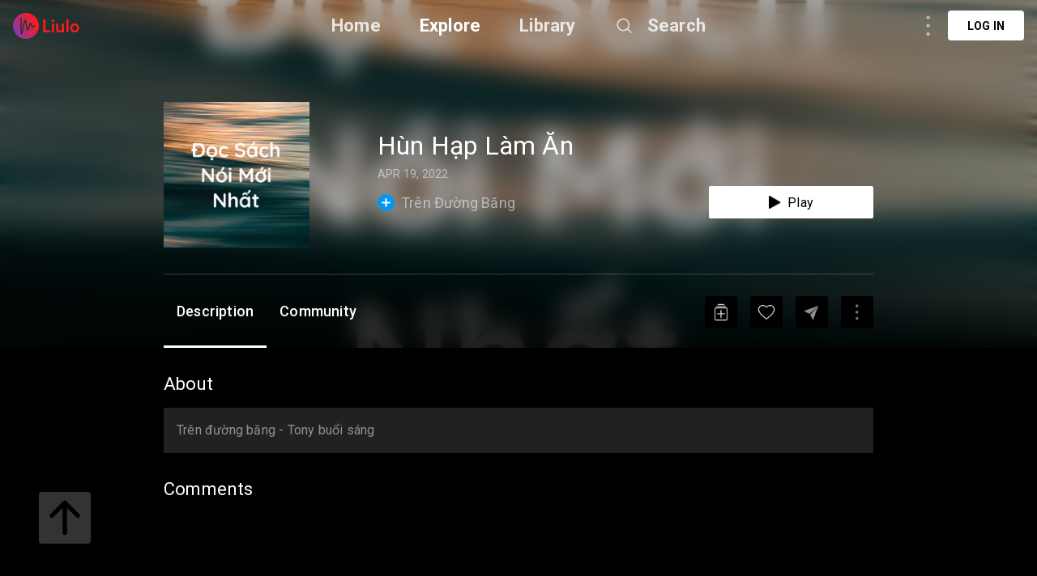

--- FILE ---
content_type: text/html; charset=utf-8
request_url: https://liulo.fm/zh/podcast/tren-duong-bang-hun-hap-lam-an-tony-buoi-sang-podcast-pd6282fed69243db0ef50fc065
body_size: 9143
content:
<!doctype html>
<html data-n-head-ssr lang="zh" data-n-head="%7B%22lang%22:%7B%22ssr%22:%22zh%22%7D%7D">
<head >
  <title>Trên Đường Băng - Hùn Hạp Làm Ăn - Tony Buổi Sáng podcast | Podcast | Liulo.fm - Podcast &amp; Audio Platform</title><meta data-n-head="ssr" charset="utf-8"><meta data-n-head="ssr" name="viewport" content="width=device-width, initial-scale=1, user-scalable=no"><meta data-n-head="ssr" name="msapplication-TileColor" content="#da532c"><meta data-n-head="ssr" name="theme-color" content="#ffffff"><meta data-n-head="ssr" name="format-detection" content="telephone=no"><meta data-n-head="ssr" data-hid="og:site_name" name="og:site_name" content="Liulo.fm - Podcast &amp; Audio Platform"><meta data-n-head="ssr" data-hid="i18n-og" property="og:locale" content="zh"><meta data-n-head="ssr" data-hid="i18n-og-alt-en" property="og:locale:alternate" content="en"><meta data-n-head="ssr" data-hid="i18n-og-alt-es" property="og:locale:alternate" content="es"><meta data-n-head="ssr" data-hid="i18n-og-alt-fr" property="og:locale:alternate" content="fr"><meta data-n-head="ssr" data-hid="i18n-og-alt-pt" property="og:locale:alternate" content="pt"><meta data-n-head="ssr" data-hid="i18n-og-alt-de" property="og:locale:alternate" content="de"><meta data-n-head="ssr" data-hid="i18n-og-alt-no" property="og:locale:alternate" content="no"><meta data-n-head="ssr" data-hid="i18n-og-alt-fi" property="og:locale:alternate" content="fi"><meta data-n-head="ssr" data-hid="i18n-og-alt-da" property="og:locale:alternate" content="da"><meta data-n-head="ssr" data-hid="i18n-og-alt-ru" property="og:locale:alternate" content="ru"><meta data-n-head="ssr" data-hid="i18n-og-alt-tr" property="og:locale:alternate" content="tr"><meta data-n-head="ssr" data-hid="i18n-og-alt-ja" property="og:locale:alternate" content="ja"><meta data-n-head="ssr" data-hid="i18n-og-alt-nl" property="og:locale:alternate" content="nl"><meta data-n-head="ssr" data-hid="i18n-og-alt-it" property="og:locale:alternate" content="it"><meta data-n-head="ssr" data-hid="i18n-og-alt-hi" property="og:locale:alternate" content="hi"><meta data-n-head="ssr" data-hid="i18n-og-alt-id" property="og:locale:alternate" content="id"><meta data-n-head="ssr" data-hid="i18n-og-alt-pl" property="og:locale:alternate" content="pl"><meta data-n-head="ssr" data-hid="i18n-og-alt-sv" property="og:locale:alternate" content="sv"><meta data-n-head="ssr" data-hid="keywords" name="keywords" content="best Trên Đường Băng podcast, Trên Đường Băng podcast, top Trên Đường Băng podcast, podcast for Trên Đường Băng, Trên Đường Băng podcast online, Trên Đường Băng podcast daily, listen to Trên Đường Băng, podcast for Trên Đường Băng"><meta data-n-head="ssr" data-hid="description" name="description" content="Listen to Trên Đường Băng - Hùn Hạp Làm Ăn - Tony Buổi Sáng podcast podcast online free. Download best Trên Đường Băng - Tony Buổi Sáng podcast podcast full mp3. Trên đường băng - Tony buổi sáng"><meta data-n-head="ssr" data-hid="og:title" name="og:title" content="Trên Đường Băng - Hùn Hạp Làm Ăn - Tony Buổi Sáng podcast | Podcast | Liulo.fm - Podcast &amp; Audio Platform"><meta data-n-head="ssr" data-hid="og:description" name="og:description" content="Listen to Trên Đường Băng - Hùn Hạp Làm Ăn - Tony Buổi Sáng podcast podcast online free. Download best Trên Đường Băng - Tony Buổi Sáng podcast podcast full mp3. Trên đường băng - Tony buổi sáng"><meta data-n-head="ssr" data-hid="og:type" name="og:type" content="article"><meta data-n-head="ssr" data-hid="og:image" property="og:image" content="https://d3t3ozftmdmh3i.cloudfront.net/production/podcast_uploaded_nologo400/15562342/15562342-1622366629576-aaa1ade9a582c.jpg"><base href="/"><link data-n-head="ssr" rel="shortcut icon" type="image/x-icon" href="/favicon.ico"><link data-n-head="ssr" rel="apple-touch-icon" sizes="180x180" href="/favicons/apple-touch-icon.png"><link data-n-head="ssr" rel="icon" type="image/png" sizes="32x32" href="/favicons/favicon-32x32.png"><link data-n-head="ssr" rel="icon" type="image/png" sizes="16x16" href="/favicons/favicon-16x16.png"><link data-n-head="ssr" rel="manifest" href="/favicons/site.webmanifest"><link data-n-head="ssr" rel="mask-icon" href="/favicons/safari-pinned-tab.svg" color="#5bbad5"><link data-n-head="ssr" data-hid="i18n-alt-en" rel="alternate" href="https://liulo.fm/podcast/tren-duong-bang-hun-hap-lam-an-tony-buoi-sang-podcast-pd6282fed69243db0ef50fc065" hreflang="en"><link data-n-head="ssr" data-hid="i18n-alt-es" rel="alternate" href="https://liulo.fm/es/podcast/tren-duong-bang-hun-hap-lam-an-tony-buoi-sang-podcast-pd6282fed69243db0ef50fc065" hreflang="es"><link data-n-head="ssr" data-hid="i18n-alt-fr" rel="alternate" href="https://liulo.fm/fr/podcast/tren-duong-bang-hun-hap-lam-an-tony-buoi-sang-podcast-pd6282fed69243db0ef50fc065" hreflang="fr"><link data-n-head="ssr" data-hid="i18n-alt-pt" rel="alternate" href="https://liulo.fm/pt/podcast/tren-duong-bang-hun-hap-lam-an-tony-buoi-sang-podcast-pd6282fed69243db0ef50fc065" hreflang="pt"><link data-n-head="ssr" data-hid="i18n-alt-de" rel="alternate" href="https://liulo.fm/de/podcast/tren-duong-bang-hun-hap-lam-an-tony-buoi-sang-podcast-pd6282fed69243db0ef50fc065" hreflang="de"><link data-n-head="ssr" data-hid="i18n-alt-no" rel="alternate" href="https://liulo.fm/no/podcast/tren-duong-bang-hun-hap-lam-an-tony-buoi-sang-podcast-pd6282fed69243db0ef50fc065" hreflang="no"><link data-n-head="ssr" data-hid="i18n-alt-fi" rel="alternate" href="https://liulo.fm/fi/podcast/tren-duong-bang-hun-hap-lam-an-tony-buoi-sang-podcast-pd6282fed69243db0ef50fc065" hreflang="fi"><link data-n-head="ssr" data-hid="i18n-alt-da" rel="alternate" href="https://liulo.fm/da/podcast/tren-duong-bang-hun-hap-lam-an-tony-buoi-sang-podcast-pd6282fed69243db0ef50fc065" hreflang="da"><link data-n-head="ssr" data-hid="i18n-alt-ru" rel="alternate" href="https://liulo.fm/ru/podcast/tren-duong-bang-hun-hap-lam-an-tony-buoi-sang-podcast-pd6282fed69243db0ef50fc065" hreflang="ru"><link data-n-head="ssr" data-hid="i18n-alt-tr" rel="alternate" href="https://liulo.fm/tr/podcast/tren-duong-bang-hun-hap-lam-an-tony-buoi-sang-podcast-pd6282fed69243db0ef50fc065" hreflang="tr"><link data-n-head="ssr" data-hid="i18n-alt-ja" rel="alternate" href="https://liulo.fm/ja/podcast/tren-duong-bang-hun-hap-lam-an-tony-buoi-sang-podcast-pd6282fed69243db0ef50fc065" hreflang="ja"><link data-n-head="ssr" data-hid="i18n-alt-nl" rel="alternate" href="https://liulo.fm/nl/podcast/tren-duong-bang-hun-hap-lam-an-tony-buoi-sang-podcast-pd6282fed69243db0ef50fc065" hreflang="nl"><link data-n-head="ssr" data-hid="i18n-alt-it" rel="alternate" href="https://liulo.fm/it/podcast/tren-duong-bang-hun-hap-lam-an-tony-buoi-sang-podcast-pd6282fed69243db0ef50fc065" hreflang="it"><link data-n-head="ssr" data-hid="i18n-alt-zh" rel="alternate" href="https://liulo.fm/zh/podcast/tren-duong-bang-hun-hap-lam-an-tony-buoi-sang-podcast-pd6282fed69243db0ef50fc065" hreflang="zh"><link data-n-head="ssr" data-hid="i18n-alt-hi" rel="alternate" href="https://liulo.fm/hi/podcast/tren-duong-bang-hun-hap-lam-an-tony-buoi-sang-podcast-pd6282fed69243db0ef50fc065" hreflang="hi"><link data-n-head="ssr" data-hid="i18n-alt-id" rel="alternate" href="https://liulo.fm/id/podcast/tren-duong-bang-hun-hap-lam-an-tony-buoi-sang-podcast-pd6282fed69243db0ef50fc065" hreflang="id"><link data-n-head="ssr" data-hid="i18n-alt-pl" rel="alternate" href="https://liulo.fm/pl/podcast/tren-duong-bang-hun-hap-lam-an-tony-buoi-sang-podcast-pd6282fed69243db0ef50fc065" hreflang="pl"><link data-n-head="ssr" data-hid="i18n-alt-sv" rel="alternate" href="https://liulo.fm/sv/podcast/tren-duong-bang-hun-hap-lam-an-tony-buoi-sang-podcast-pd6282fed69243db0ef50fc065" hreflang="sv"><link data-n-head="ssr" data-hid="i18n-xd" rel="alternate" href="https://liulo.fm/podcast/tren-duong-bang-hun-hap-lam-an-tony-buoi-sang-podcast-pd6282fed69243db0ef50fc065" hreflang="x-default"><script data-n-head="ssr" type="application/ld+json">{"@context":"http://schema.org","@type":"PodcastEpisode","@id":"https://liulo.fm/zh/podcast/tren-duong-bang-hun-hap-lam-an-tony-buoi-sang-podcast-pd6282fed69243db0ef50fc065","accessMode":"auditory","genre":"PODCAST","description":"Trên đường băng - Tony buổi sáng","identifier":"https://anchor.fm/s/5d5ad658/podcast/play/50787247/https%3A%2F%2Fd3ctxlq1ktw2nl.cloudfront.net%2Fstaging%2F2022-3-19%2F260489826-44100-2-d4c16441dd411.m4a","image":"https://d3t3ozftmdmh3i.cloudfront.net/production/podcast_uploaded_nologo400/15562342/15562342-1622366629576-aaa1ade9a582c.jpg","name":"Hùn Hạp Làm Ăn","url":"https://liulo.fm/zh/podcast/tren-duong-bang-hun-hap-lam-an-tony-buoi-sang-podcast-pd6282fed69243db0ef50fc065","partOfSeries":{"@type":"PodcastSeries","@id":"https://liulo.fm/zh/show/tren-duong-bang-ch6282fed69243db0ef50fc05d","name":"Trên Đường Băng","url":"https://liulo.fm/zh/show/tren-duong-bang-ch6282fed69243db0ef50fc05d"},"actor":[{"@type":"Person","@id":"","name":"Tony Buổi Sáng podcast"}],"aggregateRating":{"@type":"AggregateRating","ratingValue":"4.4","ratingCount":75}}</script><link rel="preload" href="/liulo-assets/runtime.30.js?v=70a364b" as="script"><link rel="preload" href="/liulo-assets/commons/app.13.js?v=525781f" as="script"><link rel="preload" href="/liulo-assets/styles.css/0.css?v=42fd492" as="style"><link rel="preload" href="/liulo-assets/styles.0.js?v=dcb1ed4" as="script"><link rel="preload" href="/liulo-assets/app.css/12.css?v=cd05303" as="style"><link rel="preload" href="/liulo-assets/app.12.js?v=2e2edd2" as="script"><link rel="stylesheet" href="/liulo-assets/styles.css/0.css?v=42fd492"><link rel="stylesheet" href="/liulo-assets/app.css/12.css?v=cd05303">
  <link rel="preconnect" href="https://fonts.googleapis.com">
  <link rel="preconnect" href="https://fonts.gstatic.com" crossorigin>
  <link href="https://fonts.googleapis.com/css2?family=Roboto:wght@300;400;500;700;900&display=swap" rel="stylesheet">
</head>
<body >
<div data-server-rendered="true" id="__liuloapp"><!----><div id="__layout"><div id="wrapper-page" element-loading-spinner="el-icon-loading" element-loading-background="rgba(0, 0, 0, 0.8)" class="w-full full-page"><div id="the-header" class="w-full z-[999] h-tw-16 fixed top-0 px-tw-4
  flex flex-row items-center justify-between border-b"><a href="/zh" class="nuxt-link-active"><img src="/icon-images/ic-logo-content.png" class="icon-image-liulo cursor-pointer h-tw-8 w-auto"></a> <div class="
    w-9/12
    max-w-tw-278-5
    absolute
    justify-center
    left-transform-center
    flex flex-row
    items-center
  "><div class="w-max flex flex-row items-center"><div class="mr-12"><a href="/zh" class="hover:text-white-default nuxt-link-active text-xl-22-26 font-bold text-white-80">Home</a></div> <div class="mr-12"><span><div role="tooltip" id="el-popover-5011" aria-hidden="true" class="el-popover el-popper popover-explore" style="width:undefinedpx;display:none;"><!----><div class="w-full p-tw-6"><div class="w-full"><h3 class="text-2xl text-white-default font-medium">PODCAST</h3> <div class="w-full flex flex-row flex-wrap mt-tw-4-5"><a href="/zh/podcast/arts-ca603864bf146d0000d20045d4" class="w-tw-max mb-tw-4 h-tw-9-5 px-tw-4-5 mr-tw-2 cate-podcast-item">Arts</a><a href="/zh/podcast/business-ca6038650d146d0000d20045db" class="w-tw-max mb-tw-4 h-tw-9-5 px-tw-4-5 mr-tw-2 cate-podcast-item">Business</a><a href="/zh/podcast/comedy-ca60386573146d0000d20045e2" class="w-tw-max mb-tw-4 h-tw-9-5 px-tw-4-5 mr-tw-2 cate-podcast-item">Comedy</a><a href="/zh/podcast/education-ca603865ab146d0000d20045e6" class="w-tw-max mb-tw-4 h-tw-9-5 px-tw-4-5 mr-tw-2 cate-podcast-item">Education</a><a href="/zh/podcast/fiction-ca6038661e146d0000d20045eb" class="w-tw-max mb-tw-4 h-tw-9-5 px-tw-4-5 mr-tw-2 cate-podcast-item">Fiction</a><a href="/zh/podcast/government-ca60386676146d0000d20045ef" class="w-tw-max mb-tw-4 h-tw-9-5 px-tw-4-5 mr-tw-2 cate-podcast-item">Government</a><a href="/zh/podcast/history-ca6038667b146d0000d20045f0" class="w-tw-max mb-tw-4 h-tw-9-5 px-tw-4-5 mr-tw-2 cate-podcast-item">History</a><a href="/zh/podcast/health-fitness-ca60386685146d0000d20045f1" class="w-tw-max mb-tw-4 h-tw-9-5 px-tw-4-5 mr-tw-2 cate-podcast-item">Health &amp; Fitness</a><a href="/zh/podcast/kids-family-ca603866dd146d0000d20045f8" class="w-tw-max mb-tw-4 h-tw-9-5 px-tw-4-5 mr-tw-2 cate-podcast-item">Kids &amp; Family</a><a href="/zh/podcast/leisure-ca60386732146d0000d20045fd" class="w-tw-max mb-tw-4 h-tw-9-5 px-tw-4-5 mr-tw-2 cate-podcast-item">Leisure</a><a href="/zh/podcast/music-ca60386799146d0000d2004606" class="w-tw-max mb-tw-4 h-tw-9-5 px-tw-4-5 mr-tw-2 cate-podcast-item">Music</a><a href="/zh/podcast/news-ca603867c4146d0000d200460a" class="w-tw-max mb-tw-4 h-tw-9-5 px-tw-4-5 mr-tw-2 cate-podcast-item">News</a><a href="/zh/podcast/religion-spirituality-ca6038682c146d0000d2004612" class="w-tw-max mb-tw-4 h-tw-9-5 px-tw-4-5 mr-tw-2 cate-podcast-item">Religion &amp; Spirituality</a><a href="/zh/podcast/science-ca60386874146d0000d200461a" class="w-tw-max mb-tw-4 h-tw-9-5 px-tw-4-5 mr-tw-2 cate-podcast-item">Science</a><a href="/zh/podcast/society-culture-ca60386ab6146d0000d2004624" class="w-tw-max mb-tw-4 h-tw-9-5 px-tw-4-5 mr-tw-2 cate-podcast-item">Society &amp; Culture</a><a href="/zh/podcast/sports-ca60386af8146d0000d200462a" class="w-tw-max mb-tw-4 h-tw-9-5 px-tw-4-5 mr-tw-2 cate-podcast-item">Sports</a><a href="/zh/podcast/technology-ca60386b9d146d0000d200463a" class="w-tw-max mb-tw-4 h-tw-9-5 px-tw-4-5 mr-tw-2 cate-podcast-item">Technology</a><a href="/zh/podcast/true-crime-ca60386ba8146d0000d200463b" class="w-tw-max mb-tw-4 h-tw-9-5 px-tw-4-5 mr-tw-2 cate-podcast-item">True Crime</a><a href="/zh/podcast/tv-film-ca60386bbe146d0000d200463c" class="w-tw-max mb-tw-4 h-tw-9-5 px-tw-4-5 mr-tw-2 cate-podcast-item">TV &amp; Film</a></div></div></div> </div><span class="el-popover__reference-wrapper"><span class="hover:text-white-default text-xl-22-26 cursor-pointe font-bold text-white-default">Explore</span></span></span></div> <div class="mr-12"><a href="/zh/library" class="hover:text-white-default text-xl-22-26 font-bold text-white-80">Library</a></div> <span><div role="tooltip" id="el-popover-1254" aria-hidden="true" class="el-popover el-popper liulo-popover-search-item" style="width:undefinedpx;display:none;"><!----> <div class="liulo-header-search"><div class="w-100 liulo-flex-row-align-center liulo-header-input"><img src="/icon-images/ic-arrow-back.png" class="icon-image-liulo cursor-pointer liulo-wh-24"> <div aria-haspopup="listbox" role="combobox" aria-owns="el-autocomplete-4862" class="el-autocomplete input-search"><div class="el-input el-input--suffix"><!----><input type="text" autocomplete="new-password" valueKey="name" popperClass="liulo-visibility-hidden" placeholder="Search podcast, RSS, audiobook" fetchSuggestions="function () { [native code] }" triggerOnFocus="true" debounce="300" placement="bottom-start" popperAppendToBody="true" class="el-input__inner"><!----><!----><!----><!----></div><div role="region" class="el-autocomplete-suggestion el-popper liulo-visibility-hidden" style="width:;display:none;"><div class="el-scrollbar"><div class="el-autocomplete-suggestion__wrap el-scrollbar__wrap el-scrollbar__wrap--hidden-default"><ul class="el-scrollbar__view el-autocomplete-suggestion__list"></ul></div><div class="el-scrollbar__bar is-horizontal"><div class="el-scrollbar__thumb" style="width:0;transform:translateX(0%);ms-transform:translateX(0%);webkit-transform:translateX(0%);"></div></div><div class="el-scrollbar__bar is-vertical"><div class="el-scrollbar__thumb" style="height:0;transform:translateY(0%);ms-transform:translateY(0%);webkit-transform:translateY(0%);"></div></div></div></div></div></div></div></div><span class="el-popover__reference-wrapper"><div class="flex flex-row items-center"><img src="https://liulo.fm/svgs/icon-search-header.svg" data-not-lazy="" alt="" class="icon-svg-item cursor-pointer w-tw-6 h-tw-6 mr-tw-4"> <span class="hover:text-white-default text-xl-22-26 font-bold text-white-80">Search</span></div></span></span></div></div> <!----></div> <div class="w-full"><div><div first-items="" class="liulo-podcast-detail"><div class="liulo-info-podcast"><div class="liulo-bg-blur"><div class="liulo-bg-image"><img data-src="https://d3t3ozftmdmh3i.cloudfront.net/production/podcast_uploaded_nologo400/15562342/15562342-1622366629576-aaa1ade9a582c.jpg" src="https://liulo.fm/icon-images/icon-loading-33.png" class="object-cover liulo-bg-image"></div> <div class="liulo-bg-blur-1"></div> <div class="liulo-bg-gradient"></div></div> <div class="contain-info"><div class="d-flex-r contain-info-image"><div class="w-tw-60 h-tw-60"><img data-src="https://d3t3ozftmdmh3i.cloudfront.net/production/podcast_uploaded_nologo400/15562342/15562342-1622366629576-aaa1ade9a582c.jpg" src="https://liulo.fm/icon-images/icon-loading-33.png" class="object-cover contain-image"></div> <div class="info-detail w-full"><span class="liulo-t-ellipsis-3 w-4/5 title-podcast">Hùn Hạp Làm Ăn</span> <div class="d-flex-r liulo-mt-8"><!----> <!----> <span class="text-time">APR 19, 2022</span></div> <div class="d-flex-r-a-center-j-between liulo-mt-6"><div class="d-flex-r icon-text-channel"><span class="icon-liulo mr-tw-2"><svg width="21" height="21" viewBox="0 0 21 21" fill="none" xmlns="http://www.w3.org/2000/svg"> <circle cx="10.5" cy="10.5" r="10.5" fill="#0295F4"/> <rect x="9.58203" y="5" width="1.83333" height="11" rx="0.916666" fill="white"/> <rect x="16" y="9.58334" width="1.83333" height="11" rx="0.916667" transform="rotate(90 16 9.58334)" fill="white"/> </svg></span> <a href="/zh/show/tren-duong-bang-ch6282fed69243db0ef50fc05d"><span class="title-channel liulo-t-ellipsis-1">Trên Đường Băng</span></a></div> <div class="w-tw-52 h-tw-10 rounded-sm bg-white-default
  flex flex-row items-center justify-center cursor-pointer"><img src="/icon-images/icon-play-black.png" alt="" class="cursor-pointer w-auto h-tw-4 mr-tw-2"> <span class="text-base-16-19 text-black-default">Play</span></div></div></div></div> <div class="contain-time !mt-tw-8 !h-tw-1"><div class="time-duration"><div class="time-process" style="width:0%;"></div></div></div> <div class="contain-action-podcast d-flex-r-a-center-j-between"><div class="d-flex-r-a-center contain-des"><span class="text-description">Description</span> <span class="text-description">Community</span></div> <div class="d-flex-r-a-center"><div class="contain-icon liulo-ml-16"><img src="/icon-images/ic-add-my-list.png" class="icon-image-liulo cursor-pointer"></div> <div class="contain-icon liulo-ml-16"><img src="/icon-images/ic-heart.png" class="icon-image-liulo cursor-pointer"></div> <div class="contain-icon liulo-ml-16 liulo-mr-16"><img src="/icon-images/ic-share.png" class="icon-image-liulo cursor-pointer"></div> <span class="liulo-el-popover"><div role="tooltip" id="el-popover-6943" aria-hidden="true" class="el-popover el-popper liulo-el-popper" style="width:undefinedpx;display:none;"><!----> <!----></div><span class="el-popover__reference-wrapper"><div class="liulo-wh-40 contain-icon liulo-d-grid-center"><img src="/icon-images/ic-three-dot.png" class="icon-image-liulo cursor-pointer liulo-wh-24"></div></span></span></div></div></div></div> <div class="liulo-content-podcast"><div class="contain-description"><span class="title-content">About</span> <div id="description" class="contain-content description-podcast"><div class="w-full" style="max-height:144px;overflow:hidden;"><div class="w-full"><div class="break-word text-base text-white-50"><p>Trên đường băng - Tony buổi sáng</p></div></div></div></div> <div class="contain-episode-comment"><div id="community" class="contain-comment d-flex-c"><span class="title-content">Comments</span> <div class="container-comment"><div data-href="" data-width="100%" data-numposts="5" class="fb-comments"></div></div></div></div></div></div></div> <a href="https://liulo.fm/podcast/tren-duong-bang-hun-hap-lam-an-tony-buoi-sang-podcast-pd6282fed69243db0ef50fc065" class="hidden">Trên Đường Băng - Hùn Hạp Làm Ăn - Tony Buổi Sáng podcast | Podcast | Liulo.fm - Podcast &amp; Audio Platform</a><a href="https://liulo.fm/es/podcast/tren-duong-bang-hun-hap-lam-an-tony-buoi-sang-podcast-pd6282fed69243db0ef50fc065" class="hidden">Trên Đường Băng - Hùn Hạp Làm Ăn - Tony Buổi Sáng podcast | Podcast | Liulo.fm - Podcast &amp; Audio Platform</a><a href="https://liulo.fm/fr/podcast/tren-duong-bang-hun-hap-lam-an-tony-buoi-sang-podcast-pd6282fed69243db0ef50fc065" class="hidden">Trên Đường Băng - Hùn Hạp Làm Ăn - Tony Buổi Sáng podcast | Podcast | Liulo.fm - Podcast &amp; Audio Platform</a><a href="https://liulo.fm/pt/podcast/tren-duong-bang-hun-hap-lam-an-tony-buoi-sang-podcast-pd6282fed69243db0ef50fc065" class="hidden">Trên Đường Băng - Hùn Hạp Làm Ăn - Tony Buổi Sáng podcast | Podcast | Liulo.fm - Podcast &amp; Audio Platform</a><a href="https://liulo.fm/de/podcast/tren-duong-bang-hun-hap-lam-an-tony-buoi-sang-podcast-pd6282fed69243db0ef50fc065" class="hidden">Trên Đường Băng - Hùn Hạp Làm Ăn - Tony Buổi Sáng podcast | Podcast | Liulo.fm - Podcast &amp; Audio Platform</a><a href="https://liulo.fm/no/podcast/tren-duong-bang-hun-hap-lam-an-tony-buoi-sang-podcast-pd6282fed69243db0ef50fc065" class="hidden">Trên Đường Băng - Hùn Hạp Làm Ăn - Tony Buổi Sáng podcast | Podcast | Liulo.fm - Podcast &amp; Audio Platform</a><a href="https://liulo.fm/fi/podcast/tren-duong-bang-hun-hap-lam-an-tony-buoi-sang-podcast-pd6282fed69243db0ef50fc065" class="hidden">Trên Đường Băng - Hùn Hạp Làm Ăn - Tony Buổi Sáng podcast | Podcast | Liulo.fm - Podcast &amp; Audio Platform</a><a href="https://liulo.fm/da/podcast/tren-duong-bang-hun-hap-lam-an-tony-buoi-sang-podcast-pd6282fed69243db0ef50fc065" class="hidden">Trên Đường Băng - Hùn Hạp Làm Ăn - Tony Buổi Sáng podcast | Podcast | Liulo.fm - Podcast &amp; Audio Platform</a><a href="https://liulo.fm/ru/podcast/tren-duong-bang-hun-hap-lam-an-tony-buoi-sang-podcast-pd6282fed69243db0ef50fc065" class="hidden">Trên Đường Băng - Hùn Hạp Làm Ăn - Tony Buổi Sáng podcast | Podcast | Liulo.fm - Podcast &amp; Audio Platform</a><a href="https://liulo.fm/tr/podcast/tren-duong-bang-hun-hap-lam-an-tony-buoi-sang-podcast-pd6282fed69243db0ef50fc065" class="hidden">Trên Đường Băng - Hùn Hạp Làm Ăn - Tony Buổi Sáng podcast | Podcast | Liulo.fm - Podcast &amp; Audio Platform</a><a href="https://liulo.fm/ja/podcast/tren-duong-bang-hun-hap-lam-an-tony-buoi-sang-podcast-pd6282fed69243db0ef50fc065" class="hidden">Trên Đường Băng - Hùn Hạp Làm Ăn - Tony Buổi Sáng podcast | Podcast | Liulo.fm - Podcast &amp; Audio Platform</a><a href="https://liulo.fm/nl/podcast/tren-duong-bang-hun-hap-lam-an-tony-buoi-sang-podcast-pd6282fed69243db0ef50fc065" class="hidden">Trên Đường Băng - Hùn Hạp Làm Ăn - Tony Buổi Sáng podcast | Podcast | Liulo.fm - Podcast &amp; Audio Platform</a><a href="https://liulo.fm/it/podcast/tren-duong-bang-hun-hap-lam-an-tony-buoi-sang-podcast-pd6282fed69243db0ef50fc065" class="hidden">Trên Đường Băng - Hùn Hạp Làm Ăn - Tony Buổi Sáng podcast | Podcast | Liulo.fm - Podcast &amp; Audio Platform</a><a href="https://liulo.fm/hi/podcast/tren-duong-bang-hun-hap-lam-an-tony-buoi-sang-podcast-pd6282fed69243db0ef50fc065" class="hidden">Trên Đường Băng - Hùn Hạp Làm Ăn - Tony Buổi Sáng podcast | Podcast | Liulo.fm - Podcast &amp; Audio Platform</a><a href="https://liulo.fm/id/podcast/tren-duong-bang-hun-hap-lam-an-tony-buoi-sang-podcast-pd6282fed69243db0ef50fc065" class="hidden">Trên Đường Băng - Hùn Hạp Làm Ăn - Tony Buổi Sáng podcast | Podcast | Liulo.fm - Podcast &amp; Audio Platform</a><a href="https://liulo.fm/pl/podcast/tren-duong-bang-hun-hap-lam-an-tony-buoi-sang-podcast-pd6282fed69243db0ef50fc065" class="hidden">Trên Đường Băng - Hùn Hạp Làm Ăn - Tony Buổi Sáng podcast | Podcast | Liulo.fm - Podcast &amp; Audio Platform</a><a href="https://liulo.fm/sv/podcast/tren-duong-bang-hun-hap-lam-an-tony-buoi-sang-podcast-pd6282fed69243db0ef50fc065" class="hidden">Trên Đường Băng - Hùn Hạp Làm Ăn - Tony Buổi Sáng podcast | Podcast | Liulo.fm - Podcast &amp; Audio Platform</a></div></div> <!----> <!----> <div class="fixed left-tw-12 w-tw-16 h-tw-16 bottom-tw-12"><img src="https://liulo.fm/svgs/btn-go-to-top.svg" data-not-lazy="" alt="" class="icon-svg-item cursor-pointer w-full h-full"></div> <div class="el-dialog__wrapper" style="display:none;"><div role="dialog" aria-modal="true" aria-label="dialog" class="el-dialog pick-package-popup" style="margin-top:15vh;width:500px;"><div class="el-dialog__header"><span class="el-dialog__title"></span><!----></div><!----><!----></div></div></div></div></div><script>window.__LIULOAPP__=(function(a,b,c,d,e,f,g,h,i,j,k,l,m,n,o,p,q,r,s,t,u,v,w,x){return {layout:i,data:[{typePage:"pd",dataSite:{id:"6282fed69243db0ef50fc065",title:"Hùn Hạp Làm Ăn",description:"\u003Cp\u003ETrên đường băng - Tony buổi sáng\u003C\u002Fp\u003E",image:"https:\u002F\u002Fd3t3ozftmdmh3i.cloudfront.net\u002Fproduction\u002Fpodcast_uploaded_nologo400\u002F15562342\u002F15562342-1622366629576-aaa1ade9a582c.jpg",rank:l,sorder:l,type:b,origin_type:b,seo_url:"https:\u002F\u002Fliulo.fm\u002Fpodcast\u002Ftren-duong-bang-hun-hap-lam-an-tony-buoi-sang-podcast-pd6282fed69243db0ef50fc065",category:"60386492146d0000d20045d3,603864bf146d0000d20045d4,603864c9146d0000d20045d5",category_text:[{_id:m,title:n},{_id:o,title:p},{_id:q,title:r}],extra_info:{published_date:"2022-04-19",publish_time:"APR 19, 2022",language:["vi"],dynamic_link:s,link_share:"https:\u002F\u002Fwww.facebook.com\u002Fsharer\u002Fsharer.php?u=https%3A%2F%2Fliulo.fm%2Fpodcast%2Fhun-hap-lam-an-pd6282fed69243db0ef50fc065",link_stream:j,link_download:j,time_position:g,time_duration:t,ep_type:"full",is_vip:d,has_permission:h,is_explicit:d,is_downloaded:d,is_favorite:d,is_save:d,is_listened:d,buy_package:d,buy_retail:d,retail_info:a,ep_number:g},channel_info:{id:"6282fed69243db0ef50fc05d",title:"Trên Đường Băng",image:"https:\u002F\u002Fd3t3ozftmdmh3i.cloudfront.net\u002Fproduction\u002Fpodcast_uploaded_nologo\u002F15562342\u002F15562342-1650424987790-d1105df7c60cb.jpg",is_subscribe:d,is_member:d,author:"Tony Buổi Sáng podcast",author_code:f,author_id:f,intro:"Tony Buổi Sáng podcast https:\u002F\u002Fbit.ly\u002Ftnbsapp",seo_url:"https:\u002F\u002Fliulo.fm\u002Fshow\u002Ftren-duong-bang-ch6282fed69243db0ef50fc05d"},list_ep:[],recent_play:{ep_id:f,ep_name:f,part_id:f,part_name:f,link_stream:j,time_position:g,time_duration:t,is_listened:d},comment_count:g,like_count:g},firstItems:[],titlePageChunk:"Trên Đường Băng - Hùn Hạp Làm Ăn - Tony Buổi Sáng podcast | Podcast | Liulo.fm - Podcast & Audio Platform",nameCateParent:u,nameCatePrimary:u}],fetch:{},error:a,state:{layoutComponent:"layout-web-default",isDeviceWeb:h,isDisplayPopupHome:d,typePopupHome:v,typeDropdownProfile:v,locationCurrent:"VN",isShowPopupExplore:d,isShowPopupAuth:d,typeAuth:w,typeAuthHistory:w,codeCountry:x,liuloToken:f,account:g,account_type:g,isAuthenticate:d,titleCategoryCurrent:f,idCategoryCurrent:f,isDisplaySearch:d,otpVerifier:a,isUserVerified:d,countryCode:x,accessToken:f,refreshToken:f,accountInfo:a,isShowDropdownProfile:d,isShowDropdownExplore:d,isShowDropdownCategory:d,channelMember:{channel_name:f,duration:f,payment:f,status:f},isLocationPopup:d,isShowPlayerCommon:h,podcastPlayingNow:a,isPlayPodcastNow:d,isShowModalPodcast:d,podcastPlayNext:a,podcastPlaying:a,speedPlayerCurrent:e,podcastQueue:[],statusRepeatCurrent:k,fullscreenLoading:d,layoutName:"desktop-default",categories:[{id:m,title:n,childs:[{id:o,title:p,childs:[{id:q,title:r,childs:[],type:b,type_ui:a,level:c,parent:a,seo_url:"https:\u002F\u002Fliulo.fm\u002Fpodcast\u002Fbooks-ca603864c9146d0000d20045d5"},{id:"603864d2146d0000d20045d6",title:"Design",childs:[],type:b,type_ui:a,level:c,parent:a,seo_url:"https:\u002F\u002Fliulo.fm\u002Fpodcast\u002Fdesign-ca603864d2146d0000d20045d6"},{id:"603864df146d0000d20045d7",title:"Fashion & Beauty",childs:[],type:b,type_ui:b,level:c,parent:a,seo_url:"https:\u002F\u002Fliulo.fm\u002Fpodcast\u002Ffashion-beauty-ca603864df146d0000d20045d7"},{id:"603864e9146d0000d20045d8",title:"Food",childs:[],type:b,type_ui:a,level:c,parent:a,seo_url:"https:\u002F\u002Fliulo.fm\u002Fpodcast\u002Ffood-ca603864e9146d0000d20045d8"},{id:"603864f2146d0000d20045d9",title:"Performing Arts",childs:[],type:b,type_ui:a,level:c,parent:a,seo_url:"https:\u002F\u002Fliulo.fm\u002Fpodcast\u002Fperforming-arts-ca603864f2146d0000d20045d9"},{id:"60386504146d0000d20045da",title:"Visual Arts",childs:[],type:b,type_ui:a,level:c,parent:a,seo_url:"https:\u002F\u002Fliulo.fm\u002Fpodcast\u002Fvisual-arts-ca60386504146d0000d20045da"}],type:b,type_ui:a,level:e,parent:a,seo_url:"https:\u002F\u002Fliulo.fm\u002Fpodcast\u002Farts-ca603864bf146d0000d20045d4"},{id:"6038650d146d0000d20045db",title:"Business",childs:[{id:"6038651d146d0000d20045dc",title:"Careers",childs:[],type:b,type_ui:b,level:c,parent:a,seo_url:"https:\u002F\u002Fliulo.fm\u002Fpodcast\u002Fcareers-ca6038651d146d0000d20045dc"},{id:"60386529146d0000d20045dd",title:"Entrepreneurship",childs:[],type:b,type_ui:a,level:c,parent:a,seo_url:"https:\u002F\u002Fliulo.fm\u002Fpodcast\u002Fentrepreneurship-ca60386529146d0000d20045dd"},{id:"60386532146d0000d20045de",title:"Investing",childs:[],type:b,type_ui:a,level:c,parent:a,seo_url:"https:\u002F\u002Fliulo.fm\u002Fpodcast\u002Finvesting-ca60386532146d0000d20045de"},{id:"60386546146d0000d20045df",title:"Management",childs:[],type:b,type_ui:a,level:c,parent:a,seo_url:"https:\u002F\u002Fliulo.fm\u002Fpodcast\u002Fmanagement-ca60386546146d0000d20045df"},{id:"60386551146d0000d20045e0",title:"Marketing",childs:[],type:b,type_ui:a,level:c,parent:a,seo_url:"https:\u002F\u002Fliulo.fm\u002Fpodcast\u002Fmarketing-ca60386551146d0000d20045e0"},{id:"6038655c146d0000d20045e1",title:"Non-Profit",childs:[],type:b,type_ui:a,level:c,parent:a,seo_url:"https:\u002F\u002Fliulo.fm\u002Fpodcast\u002Fnon-profit-ca6038655c146d0000d20045e1"}],type:b,type_ui:b,level:e,parent:a,seo_url:"https:\u002F\u002Fliulo.fm\u002Fpodcast\u002Fbusiness-ca6038650d146d0000d20045db"},{id:"60386573146d0000d20045e2",title:"Comedy",childs:[{id:"60386588146d0000d20045e3",title:"Comedy Interviews",childs:[],type:b,type_ui:a,level:c,parent:a,seo_url:"https:\u002F\u002Fliulo.fm\u002Fpodcast\u002Fcomedy-interviews-ca60386588146d0000d20045e3"},{id:"60386598146d0000d20045e4",title:"Improv",childs:[],type:b,type_ui:a,level:c,parent:a,seo_url:"https:\u002F\u002Fliulo.fm\u002Fpodcast\u002Fimprov-ca60386598146d0000d20045e4"},{id:"603865a3146d0000d20045e5",title:"Stand-Up",childs:[],type:b,type_ui:a,level:c,parent:a,seo_url:"https:\u002F\u002Fliulo.fm\u002Fpodcast\u002Fstand-up-ca603865a3146d0000d20045e5"}],type:b,type_ui:a,level:e,parent:a,seo_url:"https:\u002F\u002Fliulo.fm\u002Fpodcast\u002Fcomedy-ca60386573146d0000d20045e2"},{id:"603865ab146d0000d20045e6",title:"Education",childs:[{id:"603865b5146d0000d20045e7",title:"Courses",childs:[],type:b,type_ui:a,level:c,parent:a,seo_url:"https:\u002F\u002Fliulo.fm\u002Fpodcast\u002Fcourses-ca603865b5146d0000d20045e7"},{id:"603865f5146d0000d20045e8",title:"How To",childs:[],type:b,type_ui:a,level:c,parent:a,seo_url:"https:\u002F\u002Fliulo.fm\u002Fpodcast\u002Fhow-to-ca603865f5146d0000d20045e8"},{id:"60386604146d0000d20045e9",title:"Language Learning",childs:[],type:b,type_ui:a,level:c,parent:a,seo_url:"https:\u002F\u002Fliulo.fm\u002Fpodcast\u002Flanguage-learning-ca60386604146d0000d20045e9"},{id:"60386610146d0000d20045ea",title:"Self-Improvement",childs:[],type:b,type_ui:a,level:c,parent:a,seo_url:"https:\u002F\u002Fliulo.fm\u002Fpodcast\u002Fself-improvement-ca60386610146d0000d20045ea"}],type:b,type_ui:a,level:e,parent:a,seo_url:"https:\u002F\u002Fliulo.fm\u002Fpodcast\u002Feducation-ca603865ab146d0000d20045e6"},{id:"6038661e146d0000d20045eb",title:"Fiction",childs:[{id:"6038664d146d0000d20045ec",title:"Comedy Fiction",childs:[],type:b,type_ui:a,level:c,parent:a,seo_url:"https:\u002F\u002Fliulo.fm\u002Fpodcast\u002Fcomedy-fiction-ca6038664d146d0000d20045ec"},{id:"60386659146d0000d20045ed",title:"Drama",childs:[],type:b,type_ui:a,level:c,parent:a,seo_url:"https:\u002F\u002Fliulo.fm\u002Fpodcast\u002Fdrama-ca60386659146d0000d20045ed"},{id:"6038666c146d0000d20045ee",title:"Science Fiction",childs:[],type:b,type_ui:a,level:c,parent:a,seo_url:"https:\u002F\u002Fliulo.fm\u002Fpodcast\u002Fscience-fiction-ca6038666c146d0000d20045ee"}],type:b,type_ui:a,level:e,parent:a,seo_url:"https:\u002F\u002Fliulo.fm\u002Fpodcast\u002Ffiction-ca6038661e146d0000d20045eb"},{id:"60386676146d0000d20045ef",title:"Government",childs:[],type:b,type_ui:a,level:e,parent:a,seo_url:"https:\u002F\u002Fliulo.fm\u002Fpodcast\u002Fgovernment-ca60386676146d0000d20045ef"},{id:"6038667b146d0000d20045f0",title:"History",childs:[],type:b,type_ui:a,level:e,parent:a,seo_url:"https:\u002F\u002Fliulo.fm\u002Fpodcast\u002Fhistory-ca6038667b146d0000d20045f0"},{id:"60386685146d0000d20045f1",title:"Health & Fitness",childs:[{id:"60386696146d0000d20045f2",title:"Alternative Health",childs:[],type:b,type_ui:a,level:c,parent:a,seo_url:"https:\u002F\u002Fliulo.fm\u002Fpodcast\u002Falternative-health-ca60386696146d0000d20045f2"},{id:"603866a6146d0000d20045f3",title:"Fitness",childs:[],type:b,type_ui:a,level:c,parent:a,seo_url:"https:\u002F\u002Fliulo.fm\u002Fpodcast\u002Ffitness-ca603866a6146d0000d20045f3"},{id:"603866af146d0000d20045f4",title:"Medicine",childs:[],type:b,type_ui:a,level:c,parent:a,seo_url:"https:\u002F\u002Fliulo.fm\u002Fpodcast\u002Fmedicine-ca603866af146d0000d20045f4"},{id:"603866be146d0000d20045f5",title:"Mental Health",childs:[],type:b,type_ui:a,level:c,parent:a,seo_url:"https:\u002F\u002Fliulo.fm\u002Fpodcast\u002Fmental-health-ca603866be146d0000d20045f5"},{id:"603866c8146d0000d20045f6",title:"Nutrition",childs:[],type:b,type_ui:a,level:c,parent:a,seo_url:"https:\u002F\u002Fliulo.fm\u002Fpodcast\u002Fnutrition-ca603866c8146d0000d20045f6"},{id:"603866d5146d0000d20045f7",title:"Sexuality",childs:[],type:b,type_ui:a,level:c,parent:a,seo_url:"https:\u002F\u002Fliulo.fm\u002Fpodcast\u002Fsexuality-ca603866d5146d0000d20045f7"}],type:b,type_ui:a,level:e,parent:a,seo_url:"https:\u002F\u002Fliulo.fm\u002Fpodcast\u002Fhealth-fitness-ca60386685146d0000d20045f1"},{id:"603866dd146d0000d20045f8",title:"Kids & Family",childs:[{id:"603866e7146d0000d20045f9",title:"Education for Kids",childs:[],type:b,type_ui:a,level:c,parent:a,seo_url:"https:\u002F\u002Fliulo.fm\u002Fpodcast\u002Feducation-for-kids-ca603866e7146d0000d20045f9"},{id:"603866f0146d0000d20045fa",title:"Parenting",childs:[],type:b,type_ui:a,level:c,parent:a,seo_url:"https:\u002F\u002Fliulo.fm\u002Fpodcast\u002Fparenting-ca603866f0146d0000d20045fa"},{id:"603866fa146d0000d20045fb",title:"Pets & Animals",childs:[],type:b,type_ui:a,level:c,parent:a,seo_url:"https:\u002F\u002Fliulo.fm\u002Fpodcast\u002Fpets-animals-ca603866fa146d0000d20045fb"},{id:"60386704146d0000d20045fc",title:"Stories for Kids",childs:[],type:b,type_ui:a,level:c,parent:a,seo_url:"https:\u002F\u002Fliulo.fm\u002Fpodcast\u002Fstories-for-kids-ca60386704146d0000d20045fc"}],type:b,type_ui:a,level:e,parent:a,seo_url:"https:\u002F\u002Fliulo.fm\u002Fpodcast\u002Fkids-family-ca603866dd146d0000d20045f8"},{id:"60386732146d0000d20045fd",title:"Leisure",childs:[{id:"60386741146d0000d20045fe",title:"Animation & Manga",childs:[],type:b,type_ui:a,level:c,parent:a,seo_url:"https:\u002F\u002Fliulo.fm\u002Fpodcast\u002Fanimation-manga-ca60386741146d0000d20045fe"},{id:"6038674c146d0000d20045ff",title:"Automotive",childs:[],type:b,type_ui:a,level:c,parent:a,seo_url:"https:\u002F\u002Fliulo.fm\u002Fpodcast\u002Fautomotive-ca6038674c146d0000d20045ff"},{id:"60386757146d0000d2004600",title:"Aviation",childs:[],type:b,type_ui:a,level:c,parent:a,seo_url:"https:\u002F\u002Fliulo.fm\u002Fpodcast\u002Faviation-ca60386757146d0000d2004600"},{id:"60386762146d0000d2004601",title:"Crafts",childs:[],type:b,type_ui:a,level:c,parent:a,seo_url:"https:\u002F\u002Fliulo.fm\u002Fpodcast\u002Fcrafts-ca60386762146d0000d2004601"},{id:"6038676d146d0000d2004602",title:"Games",childs:[],type:b,type_ui:a,level:c,parent:a,seo_url:"https:\u002F\u002Fliulo.fm\u002Fpodcast\u002Fgames-ca6038676d146d0000d2004602"},{id:"6038677d146d0000d2004603",title:"Hobbies",childs:[],type:b,type_ui:a,level:c,parent:a,seo_url:"https:\u002F\u002Fliulo.fm\u002Fpodcast\u002Fhobbies-ca6038677d146d0000d2004603"},{id:"60386787146d0000d2004604",title:"Home & Garden",childs:[],type:b,type_ui:a,level:c,parent:a,seo_url:"https:\u002F\u002Fliulo.fm\u002Fpodcast\u002Fhome-garden-ca60386787146d0000d2004604"},{id:"60386792146d0000d2004605",title:"Video Games",childs:[],type:b,type_ui:a,level:c,parent:a,seo_url:"https:\u002F\u002Fliulo.fm\u002Fpodcast\u002Fvideo-games-ca60386792146d0000d2004605"}],type:b,type_ui:a,level:e,parent:a,seo_url:"https:\u002F\u002Fliulo.fm\u002Fpodcast\u002Fleisure-ca60386732146d0000d20045fd"},{id:"60386799146d0000d2004606",title:"Music",childs:[{id:"603867a7146d0000d2004607",title:"Music Commentary",childs:[],type:b,type_ui:a,level:c,parent:a,seo_url:"https:\u002F\u002Fliulo.fm\u002Fpodcast\u002Fmusic-commentary-ca603867a7146d0000d2004607"},{id:"603867b3146d0000d2004608",title:"Music History",childs:[],type:b,type_ui:a,level:c,parent:a,seo_url:"https:\u002F\u002Fliulo.fm\u002Fpodcast\u002Fmusic-history-ca603867b3146d0000d2004608"},{id:"603867bd146d0000d2004609",title:"Music Interviews",childs:[],type:b,type_ui:a,level:c,parent:a,seo_url:"https:\u002F\u002Fliulo.fm\u002Fpodcast\u002Fmusic-interviews-ca603867bd146d0000d2004609"}],type:b,type_ui:a,level:e,parent:a,seo_url:"https:\u002F\u002Fliulo.fm\u002Fpodcast\u002Fmusic-ca60386799146d0000d2004606"},{id:"603867c4146d0000d200460a",title:"News",childs:[{id:"603867d4146d0000d200460b",title:"Business News",childs:[],type:b,type_ui:a,level:c,parent:a,seo_url:"https:\u002F\u002Fliulo.fm\u002Fpodcast\u002Fbusiness-news-ca603867d4146d0000d200460b"},{id:"603867e0146d0000d200460c",title:"Daily News",childs:[],type:b,type_ui:a,level:c,parent:a,seo_url:"https:\u002F\u002Fliulo.fm\u002Fpodcast\u002Fdaily-news-ca603867e0146d0000d200460c"},{id:"603867ea146d0000d200460d",title:"Entertainment News",childs:[],type:b,type_ui:a,level:c,parent:a,seo_url:"https:\u002F\u002Fliulo.fm\u002Fpodcast\u002Fentertainment-news-ca603867ea146d0000d200460d"},{id:"603867f3146d0000d200460e",title:"News Commentary",childs:[],type:b,type_ui:a,level:c,parent:a,seo_url:"https:\u002F\u002Fliulo.fm\u002Fpodcast\u002Fnews-commentary-ca603867f3146d0000d200460e"},{id:"603867fd146d0000d200460f",title:"Politics",childs:[],type:b,type_ui:a,level:c,parent:a,seo_url:"https:\u002F\u002Fliulo.fm\u002Fpodcast\u002Fpolitics-ca603867fd146d0000d200460f"},{id:"60386812146d0000d2004610",title:"Sports News",childs:[],type:b,type_ui:a,level:c,parent:a,seo_url:"https:\u002F\u002Fliulo.fm\u002Fpodcast\u002Fsports-news-ca60386812146d0000d2004610"},{id:"6038681f146d0000d2004611",title:"Tech News",childs:[],type:b,type_ui:a,level:c,parent:a,seo_url:"https:\u002F\u002Fliulo.fm\u002Fpodcast\u002Ftech-news-ca6038681f146d0000d2004611"}],type:b,type_ui:a,level:e,parent:a,seo_url:"https:\u002F\u002Fliulo.fm\u002Fpodcast\u002Fnews-ca603867c4146d0000d200460a"},{id:"6038682c146d0000d2004612",title:"Religion & Spirituality",childs:[{id:"60386838146d0000d2004613",title:"Buddhism",childs:[],type:b,type_ui:a,level:c,parent:a,seo_url:"https:\u002F\u002Fliulo.fm\u002Fpodcast\u002Fbuddhism-ca60386838146d0000d2004613"},{id:"60386843146d0000d2004614",title:"Christianity",childs:[],type:b,type_ui:a,level:c,parent:a,seo_url:"https:\u002F\u002Fliulo.fm\u002Fpodcast\u002Fchristianity-ca60386843146d0000d2004614"},{id:"6038684d146d0000d2004615",title:"Hinduism",childs:[],type:b,type_ui:a,level:c,parent:a,seo_url:"https:\u002F\u002Fliulo.fm\u002Fpodcast\u002Fhinduism-ca6038684d146d0000d2004615"},{id:"60386854146d0000d2004616",title:"Islam",childs:[],type:b,type_ui:a,level:c,parent:a,seo_url:"https:\u002F\u002Fliulo.fm\u002Fpodcast\u002Fislam-ca60386854146d0000d2004616"},{id:"6038685c146d0000d2004617",title:"Judaism",childs:[],type:b,type_ui:a,level:c,parent:a,seo_url:"https:\u002F\u002Fliulo.fm\u002Fpodcast\u002Fjudaism-ca6038685c146d0000d2004617"},{id:"60386864146d0000d2004618",title:"Religion",childs:[],type:b,type_ui:a,level:c,parent:a,seo_url:"https:\u002F\u002Fliulo.fm\u002Fpodcast\u002Freligion-ca60386864146d0000d2004618"},{id:"6038686c146d0000d2004619",title:"Spirituality",childs:[],type:b,type_ui:a,level:c,parent:a,seo_url:"https:\u002F\u002Fliulo.fm\u002Fpodcast\u002Fspirituality-ca6038686c146d0000d2004619"}],type:b,type_ui:a,level:e,parent:a,seo_url:"https:\u002F\u002Fliulo.fm\u002Fpodcast\u002Freligion-spirituality-ca6038682c146d0000d2004612"},{id:"60386874146d0000d200461a",title:"Science",childs:[{id:"603868a0146d0000d200461b",title:"Astronomy",childs:[],type:b,type_ui:a,level:c,parent:a,seo_url:"https:\u002F\u002Fliulo.fm\u002Fpodcast\u002Fastronomy-ca603868a0146d0000d200461b"},{id:"60386a41146d0000d200461c",title:"Chemistry",childs:[],type:b,type_ui:a,level:c,parent:a,seo_url:"https:\u002F\u002Fliulo.fm\u002Fpodcast\u002Fchemistry-ca60386a41146d0000d200461c"},{id:"60386a55146d0000d200461d",title:"Earth Sciences",childs:[],type:b,type_ui:a,level:c,parent:a,seo_url:"https:\u002F\u002Fliulo.fm\u002Fpodcast\u002Fearth-sciences-ca60386a55146d0000d200461d"},{id:"60386a63146d0000d200461e",title:"Life Sciences",childs:[],type:b,type_ui:a,level:c,parent:a,seo_url:"https:\u002F\u002Fliulo.fm\u002Fpodcast\u002Flife-sciences-ca60386a63146d0000d200461e"},{id:"60386a6f146d0000d200461f",title:"Mathematics",childs:[],type:b,type_ui:a,level:c,parent:a,seo_url:"https:\u002F\u002Fliulo.fm\u002Fpodcast\u002Fmathematics-ca60386a6f146d0000d200461f"},{id:"60386a81146d0000d2004620",title:"Natural Sciences",childs:[],type:b,type_ui:a,level:c,parent:a,seo_url:"https:\u002F\u002Fliulo.fm\u002Fpodcast\u002Fnatural-sciences-ca60386a81146d0000d2004620"},{id:"60386a8d146d0000d2004621",title:"Nature",childs:[],type:b,type_ui:a,level:c,parent:a,seo_url:"https:\u002F\u002Fliulo.fm\u002Fpodcast\u002Fnature-ca60386a8d146d0000d2004621"},{id:"60386a98146d0000d2004622",title:"Physics",childs:[],type:b,type_ui:a,level:c,parent:a,seo_url:"https:\u002F\u002Fliulo.fm\u002Fpodcast\u002Fphysics-ca60386a98146d0000d2004622"},{id:"60386aa4146d0000d2004623",title:"Social Sciences",childs:[],type:b,type_ui:a,level:c,parent:a,seo_url:"https:\u002F\u002Fliulo.fm\u002Fpodcast\u002Fsocial-sciences-ca60386aa4146d0000d2004623"}],type:b,type_ui:a,level:e,parent:a,seo_url:"https:\u002F\u002Fliulo.fm\u002Fpodcast\u002Fscience-ca60386874146d0000d200461a"},{id:"60386ab6146d0000d2004624",title:"Society & Culture",childs:[{id:"60386ac3146d0000d2004625",title:"Documentary",childs:[],type:b,type_ui:a,level:c,parent:a,seo_url:"https:\u002F\u002Fliulo.fm\u002Fpodcast\u002Fdocumentary-ca60386ac3146d0000d2004625"},{id:"60386acd146d0000d2004626",title:"Personal Journals",childs:[],type:b,type_ui:a,level:c,parent:a,seo_url:"https:\u002F\u002Fliulo.fm\u002Fpodcast\u002Fpersonal-journals-ca60386acd146d0000d2004626"},{id:"60386ad5146d0000d2004627",title:"Philosophy",childs:[],type:b,type_ui:a,level:c,parent:a,seo_url:"https:\u002F\u002Fliulo.fm\u002Fpodcast\u002Fphilosophy-ca60386ad5146d0000d2004627"},{id:"60386ae0146d0000d2004628",title:"Places & Travel",childs:[],type:b,type_ui:a,level:c,parent:a,seo_url:"https:\u002F\u002Fliulo.fm\u002Fpodcast\u002Fplaces-travel-ca60386ae0146d0000d2004628"},{id:"60386ae9146d0000d2004629",title:"Relationships",childs:[],type:b,type_ui:a,level:c,parent:a,seo_url:"https:\u002F\u002Fliulo.fm\u002Fpodcast\u002Frelationships-ca60386ae9146d0000d2004629"}],type:b,type_ui:a,level:e,parent:a,seo_url:"https:\u002F\u002Fliulo.fm\u002Fpodcast\u002Fsociety-culture-ca60386ab6146d0000d2004624"},{id:"60386af8146d0000d200462a",title:"Sports",childs:[{id:"60386b03146d0000d200462b",title:"Baseball",childs:[],type:b,type_ui:a,level:c,parent:a,seo_url:"https:\u002F\u002Fliulo.fm\u002Fpodcast\u002Fbaseball-ca60386b03146d0000d200462b"},{id:"60386b0c146d0000d200462c",title:"Basketball",childs:[],type:b,type_ui:a,level:c,parent:a,seo_url:"https:\u002F\u002Fliulo.fm\u002Fpodcast\u002Fbasketball-ca60386b0c146d0000d200462c"},{id:"60386b19146d0000d200462d",title:"Cricket",childs:[],type:b,type_ui:a,level:c,parent:a,seo_url:"https:\u002F\u002Fliulo.fm\u002Fpodcast\u002Fcricket-ca60386b19146d0000d200462d"},{id:"60386b26146d0000d200462e",title:"Fantasy Sports",childs:[],type:b,type_ui:a,level:c,parent:a,seo_url:"https:\u002F\u002Fliulo.fm\u002Fpodcast\u002Ffantasy-sports-ca60386b26146d0000d200462e"},{id:"60386b30146d0000d200462f",title:"Football",childs:[],type:b,type_ui:a,level:c,parent:a,seo_url:"https:\u002F\u002Fliulo.fm\u002Fpodcast\u002Ffootball-ca60386b30146d0000d200462f"},{id:"60386b3a146d0000d2004630",title:"Golf",childs:[],type:b,type_ui:a,level:c,parent:a,seo_url:"https:\u002F\u002Fliulo.fm\u002Fpodcast\u002Fgolf-ca60386b3a146d0000d2004630"},{id:"60386b46146d0000d2004631",title:"Hockey",childs:[],type:b,type_ui:a,level:c,parent:a,seo_url:"https:\u002F\u002Fliulo.fm\u002Fpodcast\u002Fhockey-ca60386b46146d0000d2004631"},{id:"60386b4e146d0000d2004632",title:"Rugby",childs:[],type:b,type_ui:a,level:c,parent:a,seo_url:"https:\u002F\u002Fliulo.fm\u002Fpodcast\u002Frugby-ca60386b4e146d0000d2004632"},{id:"60386b57146d0000d2004633",title:"Running",childs:[],type:b,type_ui:a,level:c,parent:a,seo_url:"https:\u002F\u002Fliulo.fm\u002Fpodcast\u002Frunning-ca60386b57146d0000d2004633"},{id:"60386b5f146d0000d2004634",title:"Soccer",childs:[],type:b,type_ui:a,level:c,parent:a,seo_url:"https:\u002F\u002Fliulo.fm\u002Fpodcast\u002Fsoccer-ca60386b5f146d0000d2004634"},{id:"60386b6a146d0000d2004635",title:"Swimming",childs:[],type:b,type_ui:a,level:c,parent:a,seo_url:"https:\u002F\u002Fliulo.fm\u002Fpodcast\u002Fswimming-ca60386b6a146d0000d2004635"},{id:"60386b73146d0000d2004636",title:"Tennis",childs:[],type:b,type_ui:a,level:c,parent:a,seo_url:"https:\u002F\u002Fliulo.fm\u002Fpodcast\u002Ftennis-ca60386b73146d0000d2004636"},{id:"60386b7c146d0000d2004637",title:"Volleyball",childs:[],type:b,type_ui:a,level:c,parent:a,seo_url:"https:\u002F\u002Fliulo.fm\u002Fpodcast\u002Fvolleyball-ca60386b7c146d0000d2004637"},{id:"60386b85146d0000d2004638",title:"Wilderness",childs:[],type:b,type_ui:a,level:c,parent:a,seo_url:"https:\u002F\u002Fliulo.fm\u002Fpodcast\u002Fwilderness-ca60386b85146d0000d2004638"},{id:"60386b91146d0000d2004639",title:"Wrestling",childs:[],type:b,type_ui:a,level:c,parent:a,seo_url:"https:\u002F\u002Fliulo.fm\u002Fpodcast\u002Fwrestling-ca60386b91146d0000d2004639"},{id:"60386de5146d0000d2004642",title:"Professional",childs:[],type:b,type_ui:a,level:c,parent:a,seo_url:"https:\u002F\u002Fliulo.fm\u002Fpodcast\u002Fprofessional-ca60386de5146d0000d2004642"}],type:b,type_ui:a,level:e,parent:a,seo_url:"https:\u002F\u002Fliulo.fm\u002Fpodcast\u002Fsports-ca60386af8146d0000d200462a"},{id:"60386b9d146d0000d200463a",title:"Technology",childs:[],type:b,type_ui:a,level:e,parent:a,seo_url:"https:\u002F\u002Fliulo.fm\u002Fpodcast\u002Ftechnology-ca60386b9d146d0000d200463a"},{id:"60386ba8146d0000d200463b",title:"True Crime",childs:[],type:b,type_ui:a,level:e,parent:a,seo_url:"https:\u002F\u002Fliulo.fm\u002Fpodcast\u002Ftrue-crime-ca60386ba8146d0000d200463b"},{id:"60386bbe146d0000d200463c",title:"TV & Film",childs:[{id:"60386bc8146d0000d200463d",title:"After Shows",childs:[],type:b,type_ui:a,level:c,parent:a,seo_url:"https:\u002F\u002Fliulo.fm\u002Fpodcast\u002Fafter-shows-ca60386bc8146d0000d200463d"},{id:"60386be2146d0000d200463e",title:"Film History",childs:[],type:b,type_ui:a,level:c,parent:a,seo_url:"https:\u002F\u002Fliulo.fm\u002Fpodcast\u002Ffilm-history-ca60386be2146d0000d200463e"},{id:"60386bec146d0000d200463f",title:"Film Interviews",childs:[],type:b,type_ui:a,level:c,parent:a,seo_url:"https:\u002F\u002Fliulo.fm\u002Fpodcast\u002Ffilm-interviews-ca60386bec146d0000d200463f"},{id:"60386bf5146d0000d2004640",title:"Film Reviews",childs:[],type:b,type_ui:a,level:c,parent:a,seo_url:"https:\u002F\u002Fliulo.fm\u002Fpodcast\u002Ffilm-reviews-ca60386bf5146d0000d2004640"},{id:"60386bff146d0000d2004641",title:"TV Reviews",childs:[],type:b,type_ui:a,level:c,parent:a,seo_url:"https:\u002F\u002Fliulo.fm\u002Fpodcast\u002Ftv-reviews-ca60386bff146d0000d2004641"}],type:b,type_ui:a,level:e,parent:a,seo_url:"https:\u002F\u002Fliulo.fm\u002Fpodcast\u002Ftv-film-ca60386bbe146d0000d200463c"}],type:b,type_ui:a,level:g,parent:a,seo_url:"https:\u002F\u002Fliulo.fm\u002Fpodcast\u002Fpodcast-ca60386492146d0000d20045d3"}],ipaddress:"3.134.77.111",player:{isShowDetail:d,isPlaying:d,podcastTemp:a,podcastCurrent:a,podcastNext:a,podcastPlayer:a,podcastQueue:[],speed:e,typeReplay:k,podcastEpisodeCurrent:{partIndex:g},queueType:i,isMute:d,isPlay:d,isReady:d,idPodcastTemp:d,typePlayer:i,podcast_player:a,isShowModalDetail:d,podcast_position:g,list_part_player:[],list_part_episode_player:{},audiobook_recent_player:{ep_id:f,ep_name:f,link_stream:f,part_id:f,part_name:f,time_duration:g,time_position:g,is_vip:d},isLoadingListRelatePlayer:d,list_relate_player:[],isLoadingListPartEpisode:d,isPlayFromPart:d,isShowSuggestVip:d},"mini-player":{podcastPlayer:a,isPlaying:d,timeCurrent:g,isDrawer:d,podcastRelate:[],isShowSuggestVip:d,episodesPlayer:[],audioRecentPlayer:a,volumePlayer:50,muted:d,typeReplay:k,playbackRate:e,showPlayAppPopup:d},home:{loading:d,dataBlock:[],noMore:d,page:e,countFetch:e},control:{loading:d,popupBuyPackage:d,channelLoadPackage:a,dynamicLink:s},cart:{channelLoadPackage:a,channelInfo:a},ajax:{loading:d},i18n:{routeParams:{}},auth:{user:a,loggedIn:d,strategy:"local"}},serverRendered:h,routePath:"\u002Fzh\u002Fpodcast\u002Ftren-duong-bang-hun-hap-lam-an-tony-buoi-sang-podcast-pd6282fed69243db0ef50fc065",config:{_app:{basePath:"\u002F",assetsPath:"\u002Fliulo-assets\u002F",cdnURL:a}},__i18n:{langs:{zh:{}}}}}(null,"Podcast",2,false,1,"",0,true,"default","https:\u002F\u002Fanchor.fm\u002Fs\u002F5d5ad658\u002Fpodcast\u002Fplay\u002F50787247\u002Fhttps%3A%2F%2Fd3ctxlq1ktw2nl.cloudfront.net%2Fstaging%2F2022-3-19%2F260489826-44100-2-d4c16441dd411.m4a","replay-all",9999,"60386492146d0000d20045d3","PODCAST","603864bf146d0000d20045d4","Arts","603864c9146d0000d20045d5","Books","https:\u002F\u002Fapp.liulo.fm\u002Fid\u002FV99fMxi79rLbWs7Y9",196,void 0,"profile","sign-up","+84"));</script><script src="/liulo-assets/runtime.30.js?v=70a364b" defer></script><script src="/liulo-assets/commons/app.13.js?v=525781f" defer></script><script src="/liulo-assets/styles.0.js?v=dcb1ed4" defer></script><script src="/liulo-assets/app.12.js?v=2e2edd2" defer></script>
</body>
</html>


--- FILE ---
content_type: image/svg+xml
request_url: https://liulo.fm/svgs/icon-search-header.svg
body_size: 813
content:
<svg width="25" height="24" viewBox="0 0 25 24" fill="none" xmlns="http://www.w3.org/2000/svg">
  <path d="M20.244 20.5839L16.3011 16.6411L16.2854 16.6243C14.742 17.9034 12.7657 18.5387 10.7666 18.3983C8.76758 18.258 6.89926 17.3529 5.54932 15.8707C4.19938 14.3885 3.47147 12.4431 3.51663 10.4382C3.56179 8.43321 4.37654 6.52261 5.79184 5.10282C7.20713 3.68302 9.11431 2.86303 11.1176 2.81298C13.121 2.76293 15.0667 3.48668 16.551 4.83404C18.0353 6.1814 18.9443 8.04893 19.0894 10.0491C19.2344 12.0493 18.6044 14.0287 17.3301 15.5764L17.3468 15.5931L21.2886 19.5379C21.3593 19.6062 21.4157 19.6878 21.4545 19.778C21.4933 19.8683 21.5137 19.9654 21.5146 20.0637C21.5155 20.1619 21.4968 20.2594 21.4597 20.3503C21.4225 20.4413 21.3676 20.5239 21.2982 20.5934C21.2287 20.6629 21.1462 20.7178 21.0553 20.755C20.9644 20.7922 20.867 20.8109 20.7688 20.81C20.6706 20.8091 20.5736 20.7887 20.4834 20.7498C20.3932 20.711 20.3117 20.6546 20.2435 20.5839H20.244ZM4.99789 10.608C4.99839 11.8589 5.3695 13.0815 6.06429 14.1213C6.75909 15.1611 7.74636 15.9715 8.9013 16.4498C10.0562 16.9281 11.327 17.053 12.5528 16.8087C13.7787 16.5644 14.9046 15.9617 15.7883 15.0771C16.6719 14.1924 17.2736 13.0654 17.5173 11.8385C17.761 10.6116 17.6357 9.33996 17.1572 8.18434C16.6788 7.02873 15.8687 6.04103 14.8294 5.34613C13.79 4.65124 12.5682 4.28034 11.3182 4.28034C9.64215 4.28235 8.03534 4.94974 6.8504 6.13604C5.66547 7.32234 4.99923 8.93063 4.99789 10.608Z" fill="white" fill-opacity="0.8"/>
</svg>
